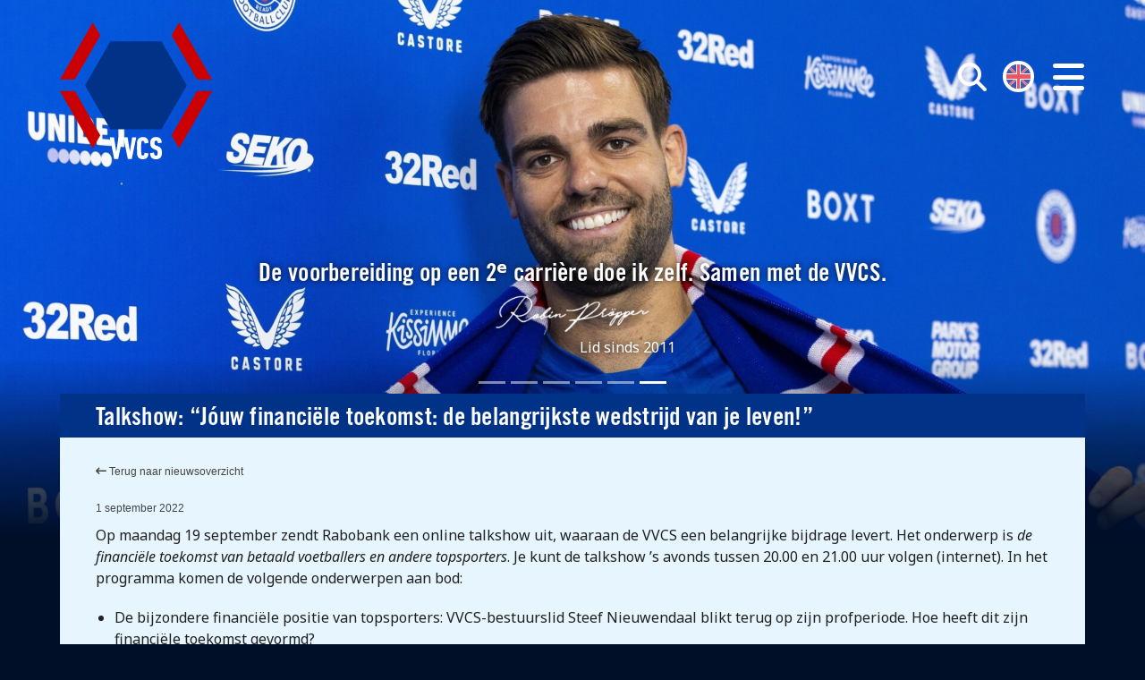

--- FILE ---
content_type: text/html; charset=UTF-8
request_url: https://www.vvcs.nl/talkshow-jouw-financiele-toekomst-de-belangrijkste-wedstrijd-van-je-leven/
body_size: 10119
content:
<!DOCTYPE html>
<html>
<head>
<meta http-equiv="Content-Type" content="text/html; charset=utf-8" />
<meta http-equiv="X-UA-Compatible" content="IE=edge,chrome=1" />
<meta id="viewport" name="viewport" content="width=device-width, initial-scale=1.0">
<meta name="author" content="https://lemon.nl/">
<title>Talkshow: “Jóuw financiële toekomst: de belangrijkste wedstrijd van je leven!” - VVCS</title>

<!--                                   -->
<!--      _____                        -->
<!--    _(  _  )__________________     -->
<!--   ( | (___)     | ____ |  _  |    -->
<!--   |_|_______|_|_|______|_| |_|    -->
<!--                                   -->
<!--            www.lemon.nl           -->
<!--                                   -->
<!--                                   -->

<link href="/favicon.ico" rel="shortcut icon" type="image/x-icon" />

	<!-- extra meta -->
	
<meta name="twitter:card" content="summary_large_image">
<meta name="twitter:site" content="@spelersvakbond">
<meta name="twitter:creator" content="@spelersvakbond"/>
<meta name="twitter:domain" content="https://www.vvcs.nl/">
<meta name="twitter:title" content="Talkshow: “Jóuw financiële toekomst: de belangrijkste wedstrijd van je leven!”">
<meta name="twitter:image" content="https://www.vvcs.nl/documents/2022/09/voetbal_geld.jpg">
<meta name="twitter:image:alt" content="Talkshow: “Jóuw financiële toekomst: de belangrijkste wedstrijd van je leven!”">

	<meta name='robots' content='index, follow, max-image-preview:large, max-snippet:-1, max-video-preview:-1' />

	<link rel="canonical" href="https://www.vvcs.nl/talkshow-jouw-financiele-toekomst-de-belangrijkste-wedstrijd-van-je-leven/" />
	<meta property="og:locale" content="nl_NL" />
	<meta property="og:type" content="article" />
	<meta property="og:title" content="Talkshow: “Jóuw financiële toekomst: de belangrijkste wedstrijd van je leven!” - VVCS" />
	<meta property="og:description" content="Op maandag 19 september zendt Rabobank een online talkshow uit, waaraan de VVCS een belangrijke bijdrage levert. Het onderwerp is de ..." />
	<meta property="og:url" content="https://www.vvcs.nl/talkshow-jouw-financiele-toekomst-de-belangrijkste-wedstrijd-van-je-leven/" />
	<meta property="og:site_name" content="VVCS" />
	<meta property="article:publisher" content="https://www.facebook.com/VerenigingvanContractspelersVVCS" />
	<meta property="article:published_time" content="2022-09-01T14:09:46+00:00" />
	<meta property="article:modified_time" content="2022-09-01T14:13:17+00:00" />
	<meta property="og:image" content="https://www.vvcs.nl/documents/2022/09/voetbal_geld.jpg" />
	<meta property="og:image:width" content="640" />
	<meta property="og:image:height" content="426" />
	<meta property="og:image:type" content="image/jpeg" />
	<meta name="author" content="Petra" />
	<meta name="twitter:card" content="summary_large_image" />
	<meta name="twitter:creator" content="@spelersvakbond" />
	<meta name="twitter:site" content="@spelersvakbond" />
	<meta name="twitter:label1" content="Geschreven door" />
	<meta name="twitter:data1" content="Petra" />
	<meta name="twitter:label2" content="Geschatte leestijd" />
	<meta name="twitter:data2" content="2 minuten" />
	<script type="application/ld+json" class="yoast-schema-graph">{"@context":"https://schema.org","@graph":[{"@type":"WebPage","@id":"https://www.vvcs.nl/talkshow-jouw-financiele-toekomst-de-belangrijkste-wedstrijd-van-je-leven/","url":"https://www.vvcs.nl/talkshow-jouw-financiele-toekomst-de-belangrijkste-wedstrijd-van-je-leven/","name":"Talkshow: “Jóuw financiële toekomst: de belangrijkste wedstrijd van je leven!” - VVCS","isPartOf":{"@id":"https://www.vvcs.nl/#website"},"primaryImageOfPage":{"@id":"https://www.vvcs.nl/talkshow-jouw-financiele-toekomst-de-belangrijkste-wedstrijd-van-je-leven/#primaryimage"},"image":{"@id":"https://www.vvcs.nl/talkshow-jouw-financiele-toekomst-de-belangrijkste-wedstrijd-van-je-leven/#primaryimage"},"thumbnailUrl":"https://www.vvcs.nl/documents/2022/09/voetbal_geld.jpg","datePublished":"2022-09-01T14:09:46+00:00","dateModified":"2022-09-01T14:13:17+00:00","author":{"@id":"https://www.vvcs.nl/#/schema/person/518621c6d94a847e3df3720d6805faff"},"breadcrumb":{"@id":"https://www.vvcs.nl/talkshow-jouw-financiele-toekomst-de-belangrijkste-wedstrijd-van-je-leven/#breadcrumb"},"inLanguage":"nl-NL","potentialAction":[{"@type":"ReadAction","target":["https://www.vvcs.nl/talkshow-jouw-financiele-toekomst-de-belangrijkste-wedstrijd-van-je-leven/"]}]},{"@type":"ImageObject","inLanguage":"nl-NL","@id":"https://www.vvcs.nl/talkshow-jouw-financiele-toekomst-de-belangrijkste-wedstrijd-van-je-leven/#primaryimage","url":"https://www.vvcs.nl/documents/2022/09/voetbal_geld.jpg","contentUrl":"https://www.vvcs.nl/documents/2022/09/voetbal_geld.jpg","width":640,"height":426},{"@type":"BreadcrumbList","@id":"https://www.vvcs.nl/talkshow-jouw-financiele-toekomst-de-belangrijkste-wedstrijd-van-je-leven/#breadcrumb","itemListElement":[{"@type":"ListItem","position":1,"name":"Home","item":"https://www.vvcs.nl/"},{"@type":"ListItem","position":2,"name":"Talkshow: “Jóuw financiële toekomst: de belangrijkste wedstrijd van je leven!”"}]},{"@type":"WebSite","@id":"https://www.vvcs.nl/#website","url":"https://www.vvcs.nl/","name":"VVCS","description":"","potentialAction":[{"@type":"SearchAction","target":{"@type":"EntryPoint","urlTemplate":"https://www.vvcs.nl/?s={search_term_string}"},"query-input":{"@type":"PropertyValueSpecification","valueRequired":true,"valueName":"search_term_string"}}],"inLanguage":"nl-NL"},{"@type":"Person","@id":"https://www.vvcs.nl/#/schema/person/518621c6d94a847e3df3720d6805faff","name":"Petra","url":"https://www.vvcs.nl/author/petra/"}]}</script>


<style id='wp-img-auto-sizes-contain-inline-css' type='text/css'>
img:is([sizes=auto i],[sizes^="auto," i]){contain-intrinsic-size:3000px 1500px}
/*# sourceURL=wp-img-auto-sizes-contain-inline-css */
</style>
<link rel='stylesheet' id='sbi_styles-css' href='https://www.vvcs.nl/content/plugins/instagram-feed/css/sbi-styles.min.css?ver=6.6.1' type='text/css' media='all' />
<style id='wp-block-library-inline-css' type='text/css'>
:root{--wp-block-synced-color:#7a00df;--wp-block-synced-color--rgb:122,0,223;--wp-bound-block-color:var(--wp-block-synced-color);--wp-editor-canvas-background:#ddd;--wp-admin-theme-color:#007cba;--wp-admin-theme-color--rgb:0,124,186;--wp-admin-theme-color-darker-10:#006ba1;--wp-admin-theme-color-darker-10--rgb:0,107,160.5;--wp-admin-theme-color-darker-20:#005a87;--wp-admin-theme-color-darker-20--rgb:0,90,135;--wp-admin-border-width-focus:2px}@media (min-resolution:192dpi){:root{--wp-admin-border-width-focus:1.5px}}.wp-element-button{cursor:pointer}:root .has-very-light-gray-background-color{background-color:#eee}:root .has-very-dark-gray-background-color{background-color:#313131}:root .has-very-light-gray-color{color:#eee}:root .has-very-dark-gray-color{color:#313131}:root .has-vivid-green-cyan-to-vivid-cyan-blue-gradient-background{background:linear-gradient(135deg,#00d084,#0693e3)}:root .has-purple-crush-gradient-background{background:linear-gradient(135deg,#34e2e4,#4721fb 50%,#ab1dfe)}:root .has-hazy-dawn-gradient-background{background:linear-gradient(135deg,#faaca8,#dad0ec)}:root .has-subdued-olive-gradient-background{background:linear-gradient(135deg,#fafae1,#67a671)}:root .has-atomic-cream-gradient-background{background:linear-gradient(135deg,#fdd79a,#004a59)}:root .has-nightshade-gradient-background{background:linear-gradient(135deg,#330968,#31cdcf)}:root .has-midnight-gradient-background{background:linear-gradient(135deg,#020381,#2874fc)}:root{--wp--preset--font-size--normal:16px;--wp--preset--font-size--huge:42px}.has-regular-font-size{font-size:1em}.has-larger-font-size{font-size:2.625em}.has-normal-font-size{font-size:var(--wp--preset--font-size--normal)}.has-huge-font-size{font-size:var(--wp--preset--font-size--huge)}.has-text-align-center{text-align:center}.has-text-align-left{text-align:left}.has-text-align-right{text-align:right}.has-fit-text{white-space:nowrap!important}#end-resizable-editor-section{display:none}.aligncenter{clear:both}.items-justified-left{justify-content:flex-start}.items-justified-center{justify-content:center}.items-justified-right{justify-content:flex-end}.items-justified-space-between{justify-content:space-between}.screen-reader-text{border:0;clip-path:inset(50%);height:1px;margin:-1px;overflow:hidden;padding:0;position:absolute;width:1px;word-wrap:normal!important}.screen-reader-text:focus{background-color:#ddd;clip-path:none;color:#444;display:block;font-size:1em;height:auto;left:5px;line-height:normal;padding:15px 23px 14px;text-decoration:none;top:5px;width:auto;z-index:100000}html :where(.has-border-color){border-style:solid}html :where([style*=border-top-color]){border-top-style:solid}html :where([style*=border-right-color]){border-right-style:solid}html :where([style*=border-bottom-color]){border-bottom-style:solid}html :where([style*=border-left-color]){border-left-style:solid}html :where([style*=border-width]){border-style:solid}html :where([style*=border-top-width]){border-top-style:solid}html :where([style*=border-right-width]){border-right-style:solid}html :where([style*=border-bottom-width]){border-bottom-style:solid}html :where([style*=border-left-width]){border-left-style:solid}html :where(img[class*=wp-image-]){height:auto;max-width:100%}:where(figure){margin:0 0 1em}html :where(.is-position-sticky){--wp-admin--admin-bar--position-offset:var(--wp-admin--admin-bar--height,0px)}@media screen and (max-width:600px){html :where(.is-position-sticky){--wp-admin--admin-bar--position-offset:0px}}

/*# sourceURL=wp-block-library-inline-css */
</style><style id='global-styles-inline-css' type='text/css'>
:root{--wp--preset--aspect-ratio--square: 1;--wp--preset--aspect-ratio--4-3: 4/3;--wp--preset--aspect-ratio--3-4: 3/4;--wp--preset--aspect-ratio--3-2: 3/2;--wp--preset--aspect-ratio--2-3: 2/3;--wp--preset--aspect-ratio--16-9: 16/9;--wp--preset--aspect-ratio--9-16: 9/16;--wp--preset--color--black: #000000;--wp--preset--color--cyan-bluish-gray: #abb8c3;--wp--preset--color--white: #ffffff;--wp--preset--color--pale-pink: #f78da7;--wp--preset--color--vivid-red: #cf2e2e;--wp--preset--color--luminous-vivid-orange: #ff6900;--wp--preset--color--luminous-vivid-amber: #fcb900;--wp--preset--color--light-green-cyan: #7bdcb5;--wp--preset--color--vivid-green-cyan: #00d084;--wp--preset--color--pale-cyan-blue: #8ed1fc;--wp--preset--color--vivid-cyan-blue: #0693e3;--wp--preset--color--vivid-purple: #9b51e0;--wp--preset--gradient--vivid-cyan-blue-to-vivid-purple: linear-gradient(135deg,rgb(6,147,227) 0%,rgb(155,81,224) 100%);--wp--preset--gradient--light-green-cyan-to-vivid-green-cyan: linear-gradient(135deg,rgb(122,220,180) 0%,rgb(0,208,130) 100%);--wp--preset--gradient--luminous-vivid-amber-to-luminous-vivid-orange: linear-gradient(135deg,rgb(252,185,0) 0%,rgb(255,105,0) 100%);--wp--preset--gradient--luminous-vivid-orange-to-vivid-red: linear-gradient(135deg,rgb(255,105,0) 0%,rgb(207,46,46) 100%);--wp--preset--gradient--very-light-gray-to-cyan-bluish-gray: linear-gradient(135deg,rgb(238,238,238) 0%,rgb(169,184,195) 100%);--wp--preset--gradient--cool-to-warm-spectrum: linear-gradient(135deg,rgb(74,234,220) 0%,rgb(151,120,209) 20%,rgb(207,42,186) 40%,rgb(238,44,130) 60%,rgb(251,105,98) 80%,rgb(254,248,76) 100%);--wp--preset--gradient--blush-light-purple: linear-gradient(135deg,rgb(255,206,236) 0%,rgb(152,150,240) 100%);--wp--preset--gradient--blush-bordeaux: linear-gradient(135deg,rgb(254,205,165) 0%,rgb(254,45,45) 50%,rgb(107,0,62) 100%);--wp--preset--gradient--luminous-dusk: linear-gradient(135deg,rgb(255,203,112) 0%,rgb(199,81,192) 50%,rgb(65,88,208) 100%);--wp--preset--gradient--pale-ocean: linear-gradient(135deg,rgb(255,245,203) 0%,rgb(182,227,212) 50%,rgb(51,167,181) 100%);--wp--preset--gradient--electric-grass: linear-gradient(135deg,rgb(202,248,128) 0%,rgb(113,206,126) 100%);--wp--preset--gradient--midnight: linear-gradient(135deg,rgb(2,3,129) 0%,rgb(40,116,252) 100%);--wp--preset--font-size--small: 13px;--wp--preset--font-size--medium: 20px;--wp--preset--font-size--large: 36px;--wp--preset--font-size--x-large: 42px;--wp--preset--spacing--20: 0.44rem;--wp--preset--spacing--30: 0.67rem;--wp--preset--spacing--40: 1rem;--wp--preset--spacing--50: 1.5rem;--wp--preset--spacing--60: 2.25rem;--wp--preset--spacing--70: 3.38rem;--wp--preset--spacing--80: 5.06rem;--wp--preset--shadow--natural: 6px 6px 9px rgba(0, 0, 0, 0.2);--wp--preset--shadow--deep: 12px 12px 50px rgba(0, 0, 0, 0.4);--wp--preset--shadow--sharp: 6px 6px 0px rgba(0, 0, 0, 0.2);--wp--preset--shadow--outlined: 6px 6px 0px -3px rgb(255, 255, 255), 6px 6px rgb(0, 0, 0);--wp--preset--shadow--crisp: 6px 6px 0px rgb(0, 0, 0);}:where(.is-layout-flex){gap: 0.5em;}:where(.is-layout-grid){gap: 0.5em;}body .is-layout-flex{display: flex;}.is-layout-flex{flex-wrap: wrap;align-items: center;}.is-layout-flex > :is(*, div){margin: 0;}body .is-layout-grid{display: grid;}.is-layout-grid > :is(*, div){margin: 0;}:where(.wp-block-columns.is-layout-flex){gap: 2em;}:where(.wp-block-columns.is-layout-grid){gap: 2em;}:where(.wp-block-post-template.is-layout-flex){gap: 1.25em;}:where(.wp-block-post-template.is-layout-grid){gap: 1.25em;}.has-black-color{color: var(--wp--preset--color--black) !important;}.has-cyan-bluish-gray-color{color: var(--wp--preset--color--cyan-bluish-gray) !important;}.has-white-color{color: var(--wp--preset--color--white) !important;}.has-pale-pink-color{color: var(--wp--preset--color--pale-pink) !important;}.has-vivid-red-color{color: var(--wp--preset--color--vivid-red) !important;}.has-luminous-vivid-orange-color{color: var(--wp--preset--color--luminous-vivid-orange) !important;}.has-luminous-vivid-amber-color{color: var(--wp--preset--color--luminous-vivid-amber) !important;}.has-light-green-cyan-color{color: var(--wp--preset--color--light-green-cyan) !important;}.has-vivid-green-cyan-color{color: var(--wp--preset--color--vivid-green-cyan) !important;}.has-pale-cyan-blue-color{color: var(--wp--preset--color--pale-cyan-blue) !important;}.has-vivid-cyan-blue-color{color: var(--wp--preset--color--vivid-cyan-blue) !important;}.has-vivid-purple-color{color: var(--wp--preset--color--vivid-purple) !important;}.has-black-background-color{background-color: var(--wp--preset--color--black) !important;}.has-cyan-bluish-gray-background-color{background-color: var(--wp--preset--color--cyan-bluish-gray) !important;}.has-white-background-color{background-color: var(--wp--preset--color--white) !important;}.has-pale-pink-background-color{background-color: var(--wp--preset--color--pale-pink) !important;}.has-vivid-red-background-color{background-color: var(--wp--preset--color--vivid-red) !important;}.has-luminous-vivid-orange-background-color{background-color: var(--wp--preset--color--luminous-vivid-orange) !important;}.has-luminous-vivid-amber-background-color{background-color: var(--wp--preset--color--luminous-vivid-amber) !important;}.has-light-green-cyan-background-color{background-color: var(--wp--preset--color--light-green-cyan) !important;}.has-vivid-green-cyan-background-color{background-color: var(--wp--preset--color--vivid-green-cyan) !important;}.has-pale-cyan-blue-background-color{background-color: var(--wp--preset--color--pale-cyan-blue) !important;}.has-vivid-cyan-blue-background-color{background-color: var(--wp--preset--color--vivid-cyan-blue) !important;}.has-vivid-purple-background-color{background-color: var(--wp--preset--color--vivid-purple) !important;}.has-black-border-color{border-color: var(--wp--preset--color--black) !important;}.has-cyan-bluish-gray-border-color{border-color: var(--wp--preset--color--cyan-bluish-gray) !important;}.has-white-border-color{border-color: var(--wp--preset--color--white) !important;}.has-pale-pink-border-color{border-color: var(--wp--preset--color--pale-pink) !important;}.has-vivid-red-border-color{border-color: var(--wp--preset--color--vivid-red) !important;}.has-luminous-vivid-orange-border-color{border-color: var(--wp--preset--color--luminous-vivid-orange) !important;}.has-luminous-vivid-amber-border-color{border-color: var(--wp--preset--color--luminous-vivid-amber) !important;}.has-light-green-cyan-border-color{border-color: var(--wp--preset--color--light-green-cyan) !important;}.has-vivid-green-cyan-border-color{border-color: var(--wp--preset--color--vivid-green-cyan) !important;}.has-pale-cyan-blue-border-color{border-color: var(--wp--preset--color--pale-cyan-blue) !important;}.has-vivid-cyan-blue-border-color{border-color: var(--wp--preset--color--vivid-cyan-blue) !important;}.has-vivid-purple-border-color{border-color: var(--wp--preset--color--vivid-purple) !important;}.has-vivid-cyan-blue-to-vivid-purple-gradient-background{background: var(--wp--preset--gradient--vivid-cyan-blue-to-vivid-purple) !important;}.has-light-green-cyan-to-vivid-green-cyan-gradient-background{background: var(--wp--preset--gradient--light-green-cyan-to-vivid-green-cyan) !important;}.has-luminous-vivid-amber-to-luminous-vivid-orange-gradient-background{background: var(--wp--preset--gradient--luminous-vivid-amber-to-luminous-vivid-orange) !important;}.has-luminous-vivid-orange-to-vivid-red-gradient-background{background: var(--wp--preset--gradient--luminous-vivid-orange-to-vivid-red) !important;}.has-very-light-gray-to-cyan-bluish-gray-gradient-background{background: var(--wp--preset--gradient--very-light-gray-to-cyan-bluish-gray) !important;}.has-cool-to-warm-spectrum-gradient-background{background: var(--wp--preset--gradient--cool-to-warm-spectrum) !important;}.has-blush-light-purple-gradient-background{background: var(--wp--preset--gradient--blush-light-purple) !important;}.has-blush-bordeaux-gradient-background{background: var(--wp--preset--gradient--blush-bordeaux) !important;}.has-luminous-dusk-gradient-background{background: var(--wp--preset--gradient--luminous-dusk) !important;}.has-pale-ocean-gradient-background{background: var(--wp--preset--gradient--pale-ocean) !important;}.has-electric-grass-gradient-background{background: var(--wp--preset--gradient--electric-grass) !important;}.has-midnight-gradient-background{background: var(--wp--preset--gradient--midnight) !important;}.has-small-font-size{font-size: var(--wp--preset--font-size--small) !important;}.has-medium-font-size{font-size: var(--wp--preset--font-size--medium) !important;}.has-large-font-size{font-size: var(--wp--preset--font-size--large) !important;}.has-x-large-font-size{font-size: var(--wp--preset--font-size--x-large) !important;}
/*# sourceURL=global-styles-inline-css */
</style>

<style id='classic-theme-styles-inline-css' type='text/css'>
/*! This file is auto-generated */
.wp-block-button__link{color:#fff;background-color:#32373c;border-radius:9999px;box-shadow:none;text-decoration:none;padding:calc(.667em + 2px) calc(1.333em + 2px);font-size:1.125em}.wp-block-file__button{background:#32373c;color:#fff;text-decoration:none}
/*# sourceURL=/wp-includes/css/classic-themes.min.css */
</style>
<link rel='stylesheet' id='ctf_styles-css' href='https://www.vvcs.nl/content/plugins/custom-twitter-feeds/css/ctf-styles.min.css?ver=2.2.5' type='text/css' media='all' />
<link rel='stylesheet' id='font-awesome-css' href='https://www.vvcs.nl/content/plugins/lemon-shortcodes/includes/fonts/font-awesome.min.css?ver=4.7' type='text/css' media='all' />
<link rel='stylesheet' id='lemon_shortcode_styles-css' href='https://www.vvcs.nl/content/plugins/lemon-shortcodes/includes/css/lemon_shortcodes_styles.css?ver=6.9' type='text/css' media='all' />
<link rel='stylesheet' id='fancybox-css' href='https://www.vvcs.nl/content/plugins/easy-fancybox/fancybox/1.5.4/jquery.fancybox.min.css?ver=6.9' type='text/css' media='screen' />
<script type="text/javascript" src="https://www.vvcs.nl/wp-includes/js/jquery/jquery.min.js?ver=3.7.1" id="jquery-core-js"></script>
<script type="text/javascript" src="https://www.vvcs.nl/wp-includes/js/jquery/jquery-migrate.min.js?ver=3.4.1" id="jquery-migrate-js"></script>

<!-- CSS -->
<link href="https://cdn.jsdelivr.net/npm/bootstrap@5.2.0-beta1/dist/css/bootstrap.min.css" rel="stylesheet" integrity="sha384-0evHe/X+R7YkIZDRvuzKMRqM+OrBnVFBL6DOitfPri4tjfHxaWutUpFmBp4vmVor" crossorigin="anonymous">
<script src="https://kit.fontawesome.com/282dd8e913.js" data-name="lemon-se7en veronica vvcs" crossorigin="anonymous"></script>

<!-- Scripts -->
<!-- <script src="https://code.jquery.com/jquery-3.6.0.min.js" integrity="sha256-/xUj+3OJU5yExlq6GSYGSHk7tPXikynS7ogEvDej/m4=" crossorigin="anonymous"></script> -->
<script src="https://cdn.jsdelivr.net/npm/bootstrap@5.2.0-beta1/dist/js/bootstrap.bundle.min.js" integrity="sha384-pprn3073KE6tl6bjs2QrFaJGz5/SUsLqktiwsUTF55Jfv3qYSDhgCecCxMW52nD2" crossorigin="anonymous"></script>
<script src="https://www.vvcs.nl/content/themes/vvcs/js/main.js?v=2.1"></script>
<script src="https://www.vvcs.nl/content/themes/vvcs/js/jquery.bxslider.js?v=2.1"></script>

<!-- Fonts -->
<link rel="preconnect" href="https://fonts.googleapis.com">
<link rel="preconnect" href="https://fonts.gstatic.com" crossorigin>
<link href="https://fonts.googleapis.com/css2?family=Noto+Sans:ital,wght@0,400;0,600;0,700;1,400&display=swap" rel="stylesheet">

<link rel="stylesheet" href="https://cdnjs.cloudflare.com/ajax/libs/ekko-lightbox/5.3.0/ekko-lightbox.css">
<script src="https://cdnjs.cloudflare.com/ajax/libs/ekko-lightbox/5.3.0/ekko-lightbox.min.js"></script>

<!-- CSS -->
<link rel="stylesheet" type="text/css" media="screen" href="https://www.vvcs.nl/content/themes/vvcs/style-basics.css?v=2.1" />
<link rel="stylesheet" type="text/css" media="screen" href="https://www.vvcs.nl/content/themes/vvcs/style-forms.css?v=2.1" />
<link rel="stylesheet" type="text/css" media="screen" href="https://www.vvcs.nl/content/themes/vvcs/style.css?v=2.1" />

<!-- cookies not accepted -->
<!-- Global site tag (gtag.js) - Google Analytics -->
<script async src="https://www.googletagmanager.com/gtag/js?id=UA-97226238-1"></script>
<script>
window.dataLayer = window.dataLayer || [];
function gtag(){dataLayer.push(arguments);}
gtag('js', new Date());

gtag('config', 'UA-97226238-1');
</script></head>
<body class="wp-singular post-template-default single single-post postid-9082 single-format-standard wp-theme-vvcs responsive-menu-slide-left">

<!-- Navigatie -->
<nav title="Hoofdmenu" class="offcanvas offcanvas-end" data-bs-scroll="true" tabindex="-1" id="main-menu" aria-labelledby="main-menuLabel">
	<button class="btn btn-round btn-menu" type="button" data-bs-dismiss="offcanvas" aria-label="Close"><i class="fa-solid fa-xmark"></i></button>
	<ul id="menu-hoofdmenu" class="menu"><li id="menu-item-9380" class="menu-item menu-item-type-post_type menu-item-object-page menu-item-9380 menu-item-diensten"><a href="https://www.vvcs.nl/diensten/">Diensten</a></li>
<li id="menu-item-9377" class="menu-item menu-item-type-post_type menu-item-object-page menu-item-9377 menu-item-vvcs-academy"><a href="https://www.vvcs.nl/academy/">VVCS Academy</a></li>
<li id="menu-item-9382" class="menu-item menu-item-type-custom menu-item-object-custom menu-item-home menu-item-9382 menu-item-nieuws"><a href="https://www.vvcs.nl/#nieuws">Nieuws</a></li>
<li id="menu-item-9375" class="menu-item menu-item-type-post_type menu-item-object-page menu-item-9375 menu-item-lid-worden"><a href="https://www.vvcs.nl/lid-worden/">Lid worden</a></li>
<li id="menu-item-9376" class="menu-item menu-item-type-post_type menu-item-object-page menu-item-9376 menu-item-cao"><a href="https://www.vvcs.nl/cao/">CAO</a></li>
<li id="menu-item-9378" class="menu-item menu-item-type-post_type menu-item-object-page menu-item-9378 menu-item-over-ons"><a href="https://www.vvcs.nl/over-ons/">Over ons</a></li>
<li id="menu-item-9379" class="menu-item menu-item-type-post_type menu-item-object-page menu-item-9379 menu-item-contact"><a href="https://www.vvcs.nl/contact/">Contact</a></li>
</ul></nav>


<!-- Header -->
<div id="headercarousel" class="language_nl headerwrapper move-next-up carousel slide" data-bs-ride="carousel">
	<button title="Open menu" class="btn btn-menu" type="button" data-bs-toggle="offcanvas" data-bs-target="#main-menu" aria-controls="main-menu"><i class="fa-solid fa-bars"></i></button>
	<button title="Zoek"     class="btn btn-search" id="showsearch"><i class="fa-solid fa-search" aria-hidden="true"></i></button>
	<button title="Switch to English"      class="btn btn-language btn-en"><a href="/en/" class="lang en"><img class="en-flag" src="https://www.vvcs.nl/content/themes/vvcs/images/flags/en.png" alt="English" title="Switch to English"></a></button>
	<button title="Switch naar Nederlands" class="btn btn-language btn-nl"><a href="/" class="lang nl"><img class="nl-flag" src="https://www.vvcs.nl/content/themes/vvcs/images/flags/nl.png" alt="Nederlands" title="Switch naar Nederlands"></a></button>

	<div class="container logo-container">
		<a href="/" class="logo vvcs" title="VVCS homepage"><img alt="VVCS Logo" src="https://www.vvcs.nl/content/themes/vvcs/images/logo-vvcs-white.svg" /></a>
	</div>
	<div id="searchbox" class="searchbox-container smallcontainer center">
		<form method="get" id="form-zoeken" action="https://www.vvcs.nl/">
			<fieldset>
								<input type="text" title="Invulveld zoeken" placeholder="Trefwoord" value="" name="s" id="s" class="search-input" />
				<button type="submit" title="Zoek" class="button button-arrow search-submit">Zoek <i class="icon fa-solid fa-arrow-right"></i></button>
			</fieldset>
		</form>
	</div>
	<div class="carousel-indicators">
		<button type="button" data-bs-target="#headercarousel" data-bs-slide-to="0" class="" aria-current="" aria-label="Slide 1"></button><button type="button" data-bs-target="#headercarousel" data-bs-slide-to="1" class="" aria-current="" aria-label="Slide 2"></button><button type="button" data-bs-target="#headercarousel" data-bs-slide-to="2" class="" aria-current="" aria-label="Slide 3"></button><button type="button" data-bs-target="#headercarousel" data-bs-slide-to="3" class="" aria-current="" aria-label="Slide 4"></button><button type="button" data-bs-target="#headercarousel" data-bs-slide-to="4" class="" aria-current="" aria-label="Slide 5"></button><button type="button" data-bs-target="#headercarousel" data-bs-slide-to="5" class="active" aria-current="true" aria-label="Slide 6"></button>	</div>
	<div class="carousel-inner">
		
		<div class="carousel-item " style="background-image: url(https://www.vvcs.nl/documents/2022/09/Luuk-de-Jong.jpg); background-position: center center;">
			<div class="quotes-container center">
				<h3 class="quote_1">De VVCS en ik. Een sterk team.</h3>
				<div class="signature-container">
					<img class="signature" src="https://www.vvcs.nl/documents/2022/07/luukdejong.png?v=2" /><br/>
					<span class="quote_2">Lid sinds 2009</span>
				</div>
			</div>
		</div>
		<div class="carousel-item " style="background-image: url(https://www.vvcs.nl/documents/2023/12/Jan-Paul-van-Hecke.jpg); background-position: center top;">
			<div class="quotes-container center">
				<h3 class="quote_1">Vanaf mijn eerste contract regelt de VVCS al mijn zaken naar volle tevredenheid.</h3>
				<div class="signature-container">
					<img class="signature" src="https://www.vvcs.nl/documents/2023/12/JPvanHecke.png?v=2" /><br/>
					<span class="quote_2">Lid sinds 2021</span>
				</div>
			</div>
		</div>
		<div class="carousel-item " style="background-image: url(https://www.vvcs.nl/documents/2022/09/Bryan-Linssen.jpg); background-position: center top;">
			<div class="quotes-container center">
				<h3 class="quote_1">Ook in het buitenland ben ik lid. Van de VVCS.</h3>
				<div class="signature-container">
					<img class="signature" src="https://www.vvcs.nl/documents/2022/07/bryanlinssen.png?v=2" /><br/>
					<span class="quote_2">Lid sinds 2008</span>
				</div>
			</div>
		</div>
		<div class="carousel-item " style="background-image: url(https://www.vvcs.nl/documents/2023/12/Spitse.jpg); background-position: center center;">
			<div class="quotes-container center">
				<h3 class="quote_1">Als lid van de VVCS en van de CSR Vrouwen probeer ik mijn steentje bij te dragen aan de ontwikkeling van het vrouwenvoetbal.</h3>
				<div class="signature-container">
					<img class="signature" src="https://www.vvcs.nl/documents/2023/12/SheridaS.png?v=2" /><br/>
					<span class="quote_2">Lid sinds 2015</span>
				</div>
			</div>
		</div>
		<div class="carousel-item " style="background-image: url(https://www.vvcs.nl/documents/2022/09/Joseph-Oosting.jpg); background-position: center top;">
			<div class="quotes-container center">
				<h3 class="quote_1">Ik stimuleer spelers zich te ontwikkelen. Net als de VVCS.</h3>
				<div class="signature-container">
					<img class="signature" src="https://www.vvcs.nl/documents/2022/09/Joseph-Oosting.png?v=2" /><br/>
					<span class="quote_2">Lid sinds 1991</span>
				</div>
			</div>
		</div>
		<div class="carousel-item active" style="background-image: url(https://www.vvcs.nl/documents/2024/08/010824-Robin-Propper-Signing-24-1920x1024.jpg); background-position: center top;">
			<div class="quotes-container center">
				<h3 class="quote_1">De voorbereiding op een 2ᵉ carrière doe ik zelf. Samen met de VVCS.</h3>
				<div class="signature-container">
					<img class="signature" src="https://www.vvcs.nl/documents/2022/07/robinpropper-300x69-1.png?v=2" /><br/>
					<span class="quote_2">Lid sinds 2011</span>
				</div>
			</div>
		</div>	</div>
</div>
<!-- Single language_nl -->


	<!-- Content -->
	<div class="container bottoms">
		<div class="row">
			<div class="col-12">
				<div class="contentpanel panel">
					
					<div class="panel-header bg-blue none txt-white"><h1>Talkshow: “Jóuw financiële toekomst: de belangrijkste wedstrijd van je leven!”</h1></div>
					<div class="panel-body bg-light-blue content">
						<div class="small mar-bottom-sm"><a href="/nieuws/"><i class="fa-solid fa-arrow-left-long"></i> Terug naar nieuwsoverzicht</a></div>
						<div class="small mar-bottom-xs">1 september 2022</div>
						<p>Op maandag 19 september zendt Rabobank een online talkshow uit, waaraan de VVCS een belangrijke bijdrage levert. Het onderwerp is <em>de financiële toekomst van betaald voetballers en andere topsporters</em>. Je kunt de talkshow ’s avonds tussen 20.00 en 21.00 uur volgen (internet). In het programma komen de volgende onderwerpen aan bod:</p>
<ul>
<li>De bijzondere financiële positie van topsporters: VVCS-bestuurslid Steef Nieuwendaal blikt terug op zijn profperiode. Hoe heeft dit zijn financiële toekomst gevormd?</li>
<li>Vermogensopbouw: wat zijn je mogelijkheden om vermogen voor de toekomst op te bouwen?</li>
<li>Wat kun je nu al doen om er later financieel goed voor te staan?</li>
</ul>
<p>Naast Steef Nieuwendaal wordt de VVCS vertegenwoordigd door Ben-Ivar Kolster, die als financieel coach voor profvoetballers zijn ervaringen deelt. Hij gaat in gesprek met Ibrahim Esilcimen en Gerdine Vereijken, beiden adviseur Private Banking bij Rabobank. Verder schuift Wilbert van Maasakkers aan. Hij is beleggingsspecialist bij Rabobank.</p>
<p>Ben-Ivar: ”Als je een vermogen wilt opbouwen, kun je het beste vroeg beginnen. Maar dan moet je het wel verstandig doen. Ik merk dat er in de kleedkamer veel wordt gesproken over snel winsten maken. Het gevaar daarvan is dat je ongemerkt veel risico loopt om je geld te verliezen. Helaas heb ik dat al vaak voorbij zien komen. Daarom proberen we jonge profs bewust te maken van de mogelijkheden die er zijn om op een rustige manier je geld weg te zetten. Als dit onderwerp je interesseert, zou ik zeker de tijd nemen om te kijken.”</p>
<p><em>Jóuw financiële toekomst: de belangrijkste wedstrijd van je leven! Kijk voor meer info en om aan te melden op </em><a href="https://rabo.nl/ob/topsport" target="_blank" rel="noopener"><em>https://rabo.nl/ob/topsport</em></a><em>. De online talkshow vindt plaats op <strong><span style="color: #ff0000;">maandag 19 september van 20.00 tot 21.00 uur.</span></strong></em></p>
<p><img fetchpriority="high" decoding="async" class="size-full wp-image-9085 alignnone" src="https://www.vvcs.nl/documents/2022/09/S.-Nieuwendaal_300x300.jpg" alt="" width="300" height="300" />     <img decoding="async" class="size-medium wp-image-9086 alignnone" src="https://www.vvcs.nl/documents/2022/09/BenIvar300x300.jpg" alt="" width="300" height="300" /></p>
					</div>
				</div>
			</div>
		</div>
	</div>


<!-- Footer -->

<div class="fullcontainer tops bottoms footer txt-white new">
	<div class="container">
		<div class="row mbot">
			<div class="col-sm-12 col-md-3 content"><div class="pad-bottom-sm"><div class="menu-hoofdmenu-op-home-container"><ul id="menu-hoofdmenu-op-home" class="menu"><li id="menu-item-8118" class="menu-item menu-item-type-post_type menu-item-object-page menu-item-8118 menu-item-diensten"><a href="https://www.vvcs.nl/diensten/">Diensten</a></li>
<li id="menu-item-8119" class="menu-item menu-item-type-post_type menu-item-object-page menu-item-8119 menu-item-vvcs-academy"><a href="https://www.vvcs.nl/academy/">VVCS Academy</a></li>
<li id="menu-item-8125" class="menu-item menu-item-type-custom menu-item-object-custom menu-item-8125 menu-item-nieuws"><a href="#nieuws">Nieuws</a></li>
<li id="menu-item-8120" class="menu-item menu-item-type-post_type menu-item-object-page menu-item-8120 menu-item-lid-worden"><a href="https://www.vvcs.nl/lid-worden/">Lid worden</a></li>
<li id="menu-item-8122" class="menu-item menu-item-type-post_type menu-item-object-page menu-item-8122 menu-item-cao"><a href="https://www.vvcs.nl/cao/">CAO</a></li>
<li id="menu-item-8123" class="menu-item menu-item-type-post_type menu-item-object-page menu-item-8123 menu-item-over-ons"><a href="https://www.vvcs.nl/over-ons/">Over ons</a></li>
<li id="menu-item-8124" class="menu-item menu-item-type-post_type menu-item-object-page menu-item-8124 menu-item-contact"><a href="https://www.vvcs.nl/contact/">Contact</a></li>
</ul></div></div></div>			<div class="col-sm-12 col-md-3 content"><div class="widget_text pad-bottom-sm"><div class="textwidget custom-html-widget"><a href="https://www.vvcs.nl/de-contractspeler/">De Contractspeler</a><br>
<a href="https://www.vvcs.nl/aanbiedingen/"> Webshop</a><br>
<a href="https://www.vvcs.nl/privacyverklaring/">Privacyverklaring</a></div></div></div>			
				<div class="col-sm-12 col-md-3 content">

				<!-- Social -->
				<div class="social">
					<a href="https://www.facebook.com/VerenigingvanContractspelersVVCS/" title="Volg ons op Facebook"  target="_blank" class="social-link facebook"><i class="fab fa-facebook-f"></i></a>					<a href="https://twitter.com/spelersvakbond/" title="Volg ons op Twitter"   target="_blank" class="social-link twitter"><i class="fab fa-twitter"></i></a>															<a href="https://www.instagram.com/spelersvakbondvvcs/" title="Volg ons op Instagram" target="_blank" class="social-link instagram"><i class="fab fa-instagram"></i></a>					<a href="https://www.linkedin.com/company/vvcs/" title="Volg ons op Linkedin"  target="_blank" class="social-link linkedin"><i class="fab fa-linkedin-in"></i></a>	
				</div>
				<!--// Social -->

				<div class="widget_text pad-bottom-sm"><div class="textwidget custom-html-widget"></div></div>				</div>

			
			<div class="col-sm-12 col-md-3 content"><div class="widget_text pad-bottom-sm"><h5>Vereniging van Contractspelers</h5><div class="textwidget custom-html-widget"><img class="size-full wp-image-8624 alignleft" src="https://www.vvcs.nl/documents/2022/07/logo.png" alt="" width="76" height="68" />
Scorpius 161<br/>
2132 LR Hoofddorp<br/>
T +31 (0) 23 55 46 930<br/>
<a href="mailto:info@vvcs.nl">info@vvcs.nl</a></div></div></div>		</div>
		<div class="center"><p class="small">&copy; 2026 VVCS - Alle rechten voorbehouden</p></div>
		<p>&nbsp;</p>
	</div>
</div>
<script type="speculationrules">
{"prefetch":[{"source":"document","where":{"and":[{"href_matches":"/*"},{"not":{"href_matches":["/wp-*.php","/wp-admin/*","/documents/*","/content/*","/content/plugins/*","/content/themes/vvcs/*","/*\\?(.+)"]}},{"not":{"selector_matches":"a[rel~=\"nofollow\"]"}},{"not":{"selector_matches":".no-prefetch, .no-prefetch a"}}]},"eagerness":"conservative"}]}
</script>
<!-- Instagram Feed JS -->
<script type="text/javascript">
var sbiajaxurl = "https://www.vvcs.nl/wp-admin/admin-ajax.php";
</script>
<script type="text/javascript" src="https://www.vvcs.nl/content/plugins/easy-fancybox/vendor/purify.min.js?ver=6.9" id="fancybox-purify-js"></script>
<script type="text/javascript" src="https://www.vvcs.nl/content/plugins/easy-fancybox/fancybox/1.5.4/jquery.fancybox.min.js?ver=6.9" id="jquery-fancybox-js"></script>
<script type="text/javascript" id="jquery-fancybox-js-after">
/* <![CDATA[ */
var fb_timeout, fb_opts={'autoScale':true,'showCloseButton':false,'margin':20,'pixelRatio':'false','centerOnScroll':false,'enableEscapeButton':true,'overlayShow':true,'hideOnOverlayClick':true,'minVpHeight':320,'disableCoreLightbox':'true','enableBlockControls':'true','fancybox_openBlockControls':'true' };
if(typeof easy_fancybox_handler==='undefined'){
var easy_fancybox_handler=function(){
jQuery([".nolightbox","a.wp-block-fileesc_html__button","a.pin-it-button","a[href*='pinterest.com\/pin\/create']","a[href*='facebook.com\/share']","a[href*='twitter.com\/share']"].join(',')).addClass('nofancybox');
jQuery('a.fancybox-close').on('click',function(e){e.preventDefault();jQuery.fancybox.close()});
/* IMG */
						var unlinkedImageBlocks=jQuery(".wp-block-image > img:not(.nofancybox,figure.nofancybox>img)");
						unlinkedImageBlocks.wrap(function() {
							var href = jQuery( this ).attr( "src" );
							return "<a href='" + href + "'></a>";
						});
var fb_IMG_select=jQuery('a[href*=".jpg" i]:not(.nofancybox,li.nofancybox>a,figure.nofancybox>a),area[href*=".jpg" i]:not(.nofancybox),a[href*=".jpeg" i]:not(.nofancybox,li.nofancybox>a,figure.nofancybox>a),area[href*=".jpeg" i]:not(.nofancybox),a[href*=".png" i]:not(.nofancybox,li.nofancybox>a,figure.nofancybox>a),area[href*=".png" i]:not(.nofancybox),a[href*=".webp" i]:not(.nofancybox,li.nofancybox>a,figure.nofancybox>a),area[href*=".webp" i]:not(.nofancybox)');
fb_IMG_select.addClass('fancybox image');
var fb_IMG_sections=jQuery('.gallery,.wp-block-gallery,.tiled-gallery,.wp-block-jetpack-tiled-gallery,.ngg-galleryoverview,.ngg-imagebrowser,.nextgen_pro_blog_gallery,.nextgen_pro_film,.nextgen_pro_horizontal_filmstrip,.ngg-pro-masonry-wrapper,.ngg-pro-mosaic-container,.nextgen_pro_sidescroll,.nextgen_pro_slideshow,.nextgen_pro_thumbnail_grid,.tiled-gallery');
fb_IMG_sections.each(function(){jQuery(this).find(fb_IMG_select).attr('rel','gallery-'+fb_IMG_sections.index(this));});
jQuery('a.fancybox,area.fancybox,.fancybox>a').each(function(){jQuery(this).fancybox(jQuery.extend(true,{},fb_opts,{'transition':'elastic','transitionIn':'elastic','easingIn':'linear','transitionOut':'elastic','easingOut':'linear','opacity':false,'hideOnContentClick':false,'titleShow':true,'titlePosition':'over','titleFromAlt':true,'showNavArrows':true,'enableKeyboardNav':true,'cyclic':false,'mouseWheel':'false'}))});
};};
var easy_fancybox_auto=function(){setTimeout(function(){jQuery('a#fancybox-auto,#fancybox-auto>a').first().trigger('click')},1000);};
jQuery(easy_fancybox_handler);jQuery(document).on('post-load',easy_fancybox_handler);
jQuery(easy_fancybox_auto);
//# sourceURL=jquery-fancybox-js-after
/* ]]> */
</script>
<script type="text/javascript" src="https://www.vvcs.nl/content/plugins/easy-fancybox/vendor/jquery.easing.min.js?ver=1.4.1" id="jquery-easing-js"></script>
</body>
</html>